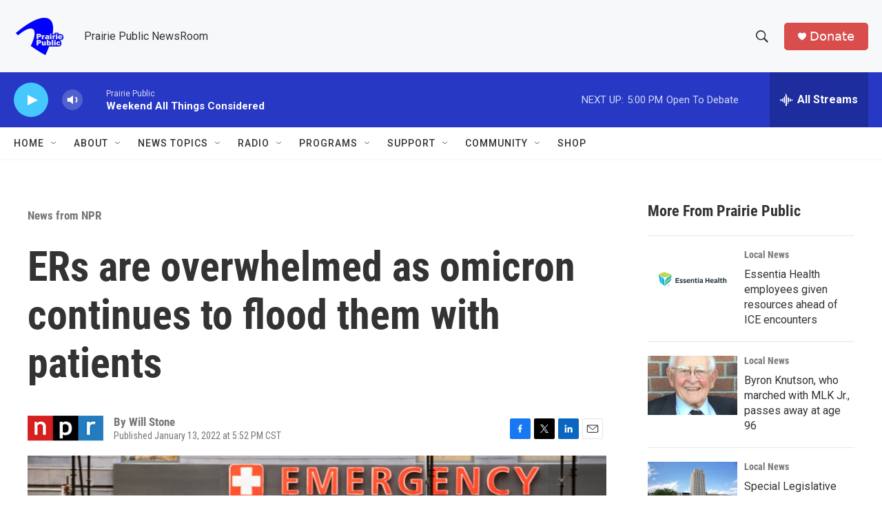

--- FILE ---
content_type: text/html; charset=utf-8
request_url: https://www.google.com/recaptcha/api2/aframe
body_size: -88
content:
<!DOCTYPE HTML><html><head><meta http-equiv="content-type" content="text/html; charset=UTF-8"></head><body><script nonce="gbxHJZy-dxQpSte2BFLWqQ">/** Anti-fraud and anti-abuse applications only. See google.com/recaptcha */ try{var clients={'sodar':'https://pagead2.googlesyndication.com/pagead/sodar?'};window.addEventListener("message",function(a){try{if(a.source===window.parent){var b=JSON.parse(a.data);var c=clients[b['id']];if(c){var d=document.createElement('img');d.src=c+b['params']+'&rc='+(localStorage.getItem("rc::a")?sessionStorage.getItem("rc::b"):"");window.document.body.appendChild(d);sessionStorage.setItem("rc::e",parseInt(sessionStorage.getItem("rc::e")||0)+1);localStorage.setItem("rc::h",'1768775668762');}}}catch(b){}});window.parent.postMessage("_grecaptcha_ready", "*");}catch(b){}</script></body></html>

--- FILE ---
content_type: text/javascript
request_url: https://polo.feathr.co/v1/analytics/match/script.js?a_id=6914ade88079880fccded009&pk=feathr
body_size: -575
content:
(function (w) {
    
        
    if (typeof w.feathr === 'function') {
        w.feathr('integrate', 'ttd', '696d5ff33016c00002c107e8');
    }
        
        
    if (typeof w.feathr === 'function') {
        w.feathr('match', '696d5ff33016c00002c107e8');
    }
        
    
}(window));